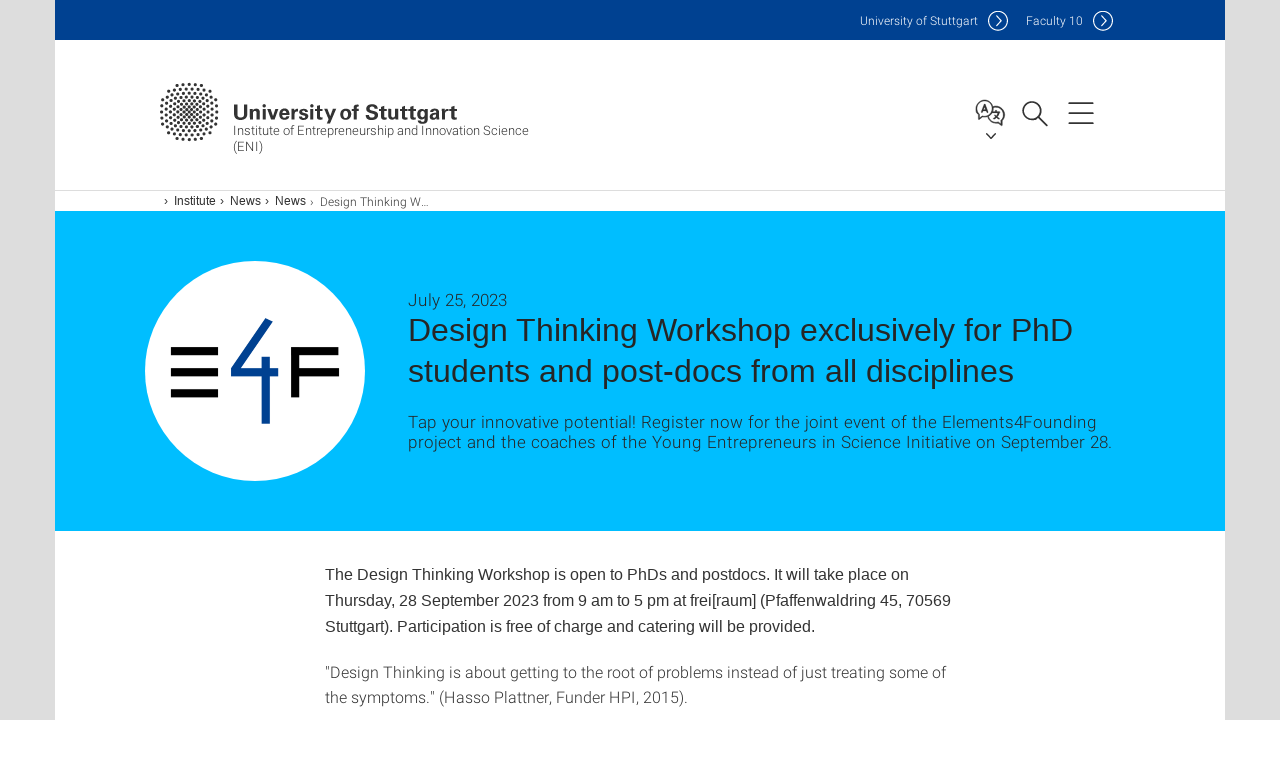

--- FILE ---
content_type: text/html;charset=UTF-8
request_url: https://www.eni.uni-stuttgart.de/en/institute/news/news/Design-Thinking-Workshop-exclusively-for-PhD-students-and-post-docs-from-all-disciplines/
body_size: 49612
content:
<!DOCTYPE html>
<!--[if lt IE 7]>      <html lang="de" class="no-js lt-ie9 lt-ie8 lt-ie7"> <![endif]-->
<!--[if IE 7]>         <html lang="de" class="no-js lt-ie9 lt-ie8"> <![endif]-->
<!--[if IE 8]>         <html lang="de" class="no-js lt-ie9"> <![endif]-->
<!--[if gt IE 8]><!-->


<!--
===================== version="0.1.29" =====================
-->

<html lang="en" class="no-js"> <!--<![endif]-->

<head>

<!-- start metadata (_metadata.hbs) -->
	<meta charset="UTF-8">
	<meta http-equiv="X-UA-Compatible" content="IE=edge"/>
	<meta name="creator" content="TIK" />
	<meta name="Publisher" content="Universität Stuttgart - TIK" />
	<meta name="Copyright" content="Universität Stuttgart" />
	<meta name="Content-language" content="en" />
	<meta name="Page-type" content="Bildungseinrichtung" />
	<meta name="viewport" content="width=device-width, initial-scale=1.0, shrink-to-fit=no"/>
	<meta name="robots" content="index, follow" />
	<meta name="system" content="20.0.18" />
	<meta name="template" content="3.0" />
	<meta name="Description" content="Tap your innovative potential! Register now for the joint event of the Elements4Founding project and the coaches of the Young Entrepreneurs in Science Initiative on September 28."/>	
	<meta name="og:title" content="Design Thinking Workshop exclusively for PhD students and post-docs from all disciplines | News | Jul 25, 2023 | Institute of Entrepreneurship and Innovation Science (ENI) | University of Stuttgart" />
	<meta name="og:description" content="Tap your innovative potential! Register now for the joint event of the Elements4Founding project and the coaches of the Young Entrepreneurs in Science Initiative on September 28. "/>
	<meta name="og:image" content="https://www.eni.uni-stuttgart.de/img/logo-e4f-blue4-exp-weisser-hintergrund.png" />
	<title>Design Thinking Workshop exclusively for PhD students and post-docs from all disciplines | News | Jul 25, 2023 | Institute of Entrepreneurship and Innovation Science (ENI) | University of Stuttgart</title><!-- Ende metadata -->


<!-- Styles-Einbindung (_styles.hbs) -->
	<link rel="apple-touch-icon" sizes="180x180" href="/system/modules/de.stuttgart.uni.v3.basics/resources/favicons/apple-touch-icon.png">
            <link rel="icon" type="image/png" sizes="32x32" href="/system/modules/de.stuttgart.uni.v3.basics/resources/favicons/favicon-32x32.png">
            <link rel="icon" type="image/png" sizes="16x16" href="/system/modules/de.stuttgart.uni.v3.basics/resources/favicons/favicon-16x16.png">
            <link rel="manifest" href="/system/modules/de.stuttgart.uni.v3.basics/resources/favicons/site.webmanifest">
            <link rel="mask-icon" href="/system/modules/de.stuttgart.uni.v3.basics/resources/favicons/safari-pinned-tab.svg" color="#ffffff">
            <meta name="msapplication-TileColor" content="#ffffff">
            <meta name="theme-color" content="#ffffff">
		
<link rel="stylesheet" href="/system/modules/de.stuttgart.uni.v3.basics/resources/css/styles.css" type="text/css" >
<link rel="stylesheet" href="/system/modules/de.stuttgart.uni.v3.basics/resources/css/tik.css" type="text/css" >
<link rel="stylesheet" href="/system/modules/de.stuttgart.uni.v3.basics/resources/css/jquery-ui/jquery-ui-1.11.4.min.css" type="text/css" >
<link rel="stylesheet" href="/system/modules/de.stuttgart.uni.v3.basics/resources/css/fancybox/jquery.fancybox357.min.css" type="text/css" >
<link rel="stylesheet" href="/system/modules/de.stuttgart.uni.v3.basics/resources/css/footer/footer.css" type="text/css" >
<link rel="stylesheet" href="/system/modules/de.stuttgart.uni.v3.basics/resources/css/audio/player.css" type="text/css" >
<style type="text/css">
.newsstream-folgeseite .generic-list .generic-list-item picture {
  display: inline-block;
  margin: -10px -15px 15px -15px;
  width: calc(100% + 30px);
}


</style>
<!-- Ende Styles-Einbindung -->

	<!-- Scripts
	================================================== --> 
	
	
<script src="/system/modules/de.stuttgart.uni.v3.basics/resources/js/bootstrap.js"></script>
<script src="/system/modules/de.stuttgart.uni.v3.basics/resources/js/aperto-bootstrap-ie-workaround.js"></script>
<script src="/system/modules/de.stuttgart.uni.v3.basics/resources/js/tik.js"></script>
<script src="/system/modules/de.stuttgart.uni.v3.basics/resources/js/jquery-ui/jquery-ui-1.11.4.min.js"></script>
<script src="/system/modules/de.stuttgart.uni.filters/resources/js/filters.js"></script>
<script src="/system/modules/de.stuttgart.uni.v3.basics/resources/js/fancybox/jquery.fancybox357.min.js"></script>
<script src="/system/modules/de.stuttgart.uni.v3.basics/resources/js/tippy-popper/popper.min.js"></script>
<script src="/system/modules/de.stuttgart.uni.v3.basics/resources/js/tippy-popper/tippy.min.js"></script>
<script src="/system/modules/de.stuttgart.uni.v3.zsb/resources/videointerview/js/dash.all.min.js"></script><style>
		.page-wrap > #page-complete > .container-fluid > .row > div > .row > .col-xs-12,
		.page-wrap > #page-complete > .container-fluid > .row > div > .row > .col-sm-12,
		.page-wrap > #page-complete > .container-fluid > .row > div > .row > .col-md-12,
		.page-wrap > #page-complete > .container-fluid > .row > div > .row > .col-lg-12,
		.page-wrap > #page-complete > .container > .row > div > .row > .col-xs-12,
		.page-wrap > #page-complete > .container > .row > div > .row > .col-sm-12,
		.page-wrap > #page-complete > .container > .row > div > .row > .col-md-12,
		.page-wrap > #page-complete > .container > .row > div > .row > .col-lg-12 {
			padding: 0;
		}
	</style>
</head>

<body class=" is-detailpage  is-not-editmode  lang-en ">

<!--googleoff: snippet-->
	
	<!-- start skiplinks (_skiplinks.hbs)-->
	<div class="skip">
		<ul>
			<li><a href="#main">jump to content</a></li>
			<li><a href="#footer">jump to footer</a></li>
		</ul>
	</div>
	<!-- end skiplinks -->

	<!--googleon: snippet-->
	<div  id="header" ><div class="header" data-id="id-832e982d">
      <span data-anchor id="id-832e982d"></span>
              <!-- start header (_header.hbs) -->
              <header class="b-page-header is-subidentity" data-headercontroller="">
                <div class="container">
                  <div class="container-inner">
                    <div class="row">
                      <a class="b-logo" href="https://www.eni.uni-stuttgart.de/en/">
                        <!--[if gt IE 8]><!-->
                          <img class="logo-rectangle" src="/system/modules/de.stuttgart.uni.v3.basics/resources/img/svg/logo-en.svg" alt="Logo: Universität Stuttgart - zur Startseite" />
                        <img class="logo-rectangle-inverted" src="/system/modules/de.stuttgart.uni.v3.basics/resources/img/svg/logo-inverted-en.svg" alt="Logo: Universität Stuttgart - zur Startseite" />
                        <!--<![endif]-->
                        <!--[if lt IE 9]>
                        <img class="logo-rectangle" src="/system/modules/de.stuttgart.uni.v3.basics/resources/img/png/logo-en.png" alt="Logo: Universität Stuttgart - zur Startseite" />
                        <img class="logo-rectangle-inverted" src="/system/modules/de.stuttgart.uni.v3.basics/resources/img/svg/logo-inverted-en.png" alt="Logo: Universität Stuttgart - zur Startseite" />
                        <![endif]-->

                        <span  class="subidentity fontsize-xs">Institute of Entrepreneurship and Innovation Science (ENI)</span>
                        </a>
                      <div class="header-box">

                        <div class="mainidentity">
                              <div class="container-inner">
                                <a href="https://www.uni-stuttgart.de/en/">Uni<span class="hideonmobile">versity of Stuttgart </span></a>
                                <a href="https://www.f10.uni-stuttgart.de/">F<span class="hideonmobile">aculty </span>10</a></div>
                            </div>
                            <div class="language">
                          <div class="language-box">
                            <span id="language-menu-title" data-tippy-content="Language of this page" data-tippy-placement="left">Language of this page</span>

                            <ul id="language-menu-options" aria-labelledby="language-menu-title" role="menu">
                                <li><a id="localelink" href="https://www.eni.uni-stuttgart.de/institut/aktuelles/meldungen/Design-Thinking-Workshop-exklusiv-fuer-Promovierende-und-Post-docs-aller-Fachbereiche/" lang="de"><abbr data-tippy-content="Sprache wechseln: Deutsch" data-tippy-placement="left">de</abbr></a></li>
                                                <li class="current-language"><strong><abbr data-tippy-content="Current language: American English" data-tippy-placement="left">en</abbr></strong></li></ul>
                            </div>
                        </div>
                        <div id="search" class="search">
                          <button aria-controls="search-box" aria-expanded="false" data-href="#search-box" data-tippy-content="Search" data-tippy-placement="left"><span>Search</span>
                          </button>
                        </div>
                        <div class="nav-button">
								<button class="lines-button" aria-controls="main-nav" aria-expanded="false" data-href="#b-page-nav" data-tippy-content="Main navigation" data-tippy-placement="left">
									<span class="lines">Main navigation</span>
								</button>
							</div>
						<div class="login-main-desktop"></div>
                      </div>
                    </div>
                  </div>
                </div>
                <!-- Start Suche (_search.hbs) -->
                <div class="search-box js-visible" id="search-box" aria-hidden="true">
                  <h2>Search</h2>
                  <div class="container" role="tabpanel">
                    <div class="search-box-inner">
                      <form action="https://www.eni.uni-stuttgart.de/en/search/">
                        <fieldset>
                          <div class="form-label col-sm-12">
                            <label for="global-search">Suche</label>
                            <input type="search" name="q" placeholder="Search for topics, people, ..." id="global-search" class="autosuggest" />
                          </div>
                          <div class="button">
                            <input aria-label="Start search" type="submit" value="search">
                          </div>
                        </fieldset>
                        <input type="hidden" name="lq" value="" />
                        <input type="hidden" name="reloaded" value=""/>                       
                        <input type="hidden" name="restriction" value=""/>
                        </form>
                    </div>
                  </div>
                </div>
                <!-- Ende Suche -->
                <div class="login-main-mobile js-visible" aria-hidden="false"></div>
                <!-- Ende Login -->
              </header>
              <!-- Ende header -->

              <div class="b-page-nav is-subidentity" id="main-nav" aria-hidden="true">
                <div class="container">
                  <div class="container-inner">
                    <div class="fixed-wrapper">
                      <a class="backto" href="#">back</a>
                      <div class="location" aria-hidden="true">
                        <ul>
                          <li class="on"><span></span></li>
                            <li><span></span></li>
                          <li><span></span></li>
                          <li><span></span></li>
                          <li><span></span></li>
                        </ul>
                      </div>
                    </div>

                    <div class="scroll-wrapper">
                      <nav class="main-navigation" aria-label="Main navigation">
                        <div class="menu-group-box" >
                          <div class="menu-box" data-level="show-level-0">
                            <div class="viewbox" style="position:relative;">
                              <div class="wrapper" style="width: 100%; height: 100%;">
                                <ul class="menu level-0 " id="level-0-0">
	<li class="has-menu"><a href="#level-1-0">Institute</a></li>
	<li class="has-menu"><a href="#level-1-1">Research</a></li>
	<li class="has-menu"><a href="#level-1-2">Cooperations</a></li>
	<li class="has-menu"><a href="#level-1-3">Teaching </a></li>
</ul>
	<ul class="menu level-1 " id="level-1-0" data-parent="#level-0-0" >
		<li class="overview"><a href="https://www.eni.uni-stuttgart.de/en/institute/">Institute</a></li>
		<li><a href="https://www.eni.uni-stuttgart.de/en/institute/team/">Team</a></li>
		<li><a href="https://www.eni.uni-stuttgart.de/en/institute/our-values/">Our values</a></li>
		<li><a href="https://www.eni.uni-stuttgart.de/en/institute/eni-in-the-media/">ENI in the media</a></li>
		<li><a href="https://www.eni.uni-stuttgart.de/en/institute/jobs/">Jobs</a></li>
		<li><a href="https://www.eni.uni-stuttgart.de/en/institute/contact/">Contact</a></li>
		<li class="has-menu"><a href="#level-2-5">News</a></li>
	</ul>
		<ul class="menu level-2 active-list" id="level-2-5" data-parent="#level-1-0"  style="display: block;" aria-expanded="true">
			<li class="overview"><a href="https://www.eni.uni-stuttgart.de/en/institute/news/">News</a></li>
			<li><a href="https://www.eni.uni-stuttgart.de/en/institute/news/news/" class="active">News</a></li>
			<li><a href="https://www.eni.uni-stuttgart.de/en/institute/news/events/">Veranstaltungen</a></li>
			<li><a href="https://www.eni.uni-stuttgart.de/en/institute/news/cybervalley/">Cyber Valley Event</a></li>
		</ul>
	<ul class="menu level-1 " id="level-1-1" data-parent="#level-0-0" >
		<li class="overview"><a href="https://www.eni.uni-stuttgart.de/en/research/">Research</a></li>
		<li><a href="https://www.eni.uni-stuttgart.de/en/research/research-areas/">Research Areas</a></li>
		<li class="has-menu"><a href="#level-2-7">Research Engagements</a></li>
		<li><a href="https://www.eni.uni-stuttgart.de/en/research/organizational-creativity--user-innovation/">Organizational Creativity & User Innovation</a></li>
		<li><a href="https://www.eni.uni-stuttgart.de/en/research/science-commercialization--technology-transfer/">Science Commercialization & Technology Transfer</a></li>
		<li><a href="https://www.eni.uni-stuttgart.de/en/research/frugal-engineering--technological-innovation/">Frugal Engineering & Technological Innovation</a></li>
		<li><a href="https://www.eni.uni-stuttgart.de/en/research/page/">Technology Entrepreneurship & Industry Emergence</a></li>
		<li><a href="https://www.eni.uni-stuttgart.de/en/research/promovieren-am-eni_0001/">Doctoral studies at ENI</a></li>
		<li><a href="https://www.eni.uni-stuttgart.de/en/research/research-seminar/">ENI Research Seminar</a></li>
		<li class="has-menu"><a href="#level-2-14">Publications</a></li>
	</ul>
		<ul class="menu level-2 " id="level-2-14" data-parent="#level-1-1" >
			<li class="overview"><a href="https://www.eni.uni-stuttgart.de/en/research/publications/">Publications</a></li>
			<li><a href="https://www.eni.uni-stuttgart.de/en/research/publications/textbooks/">Textbooks</a></li>
			<li><a href="https://www.eni.uni-stuttgart.de/en/research/publications/articles/">Articles</a></li>
			<li><a href="https://www.eni.uni-stuttgart.de/en/research/publications/books-and-book-chapters/">Books and book chapters</a></li>
			<li><a href="https://www.eni.uni-stuttgart.de/en/research/publications/contributions-to-conference-proceedings/">Contributions to conference proceedings</a></li>
		</ul>
		<ul class="menu level-2 " id="level-2-7" data-parent="#level-1-1" >
			<li class="overview"><a href="https://www.eni.uni-stuttgart.de/en/research/research-engagements/">Research Engagements</a></li>
			<li><a href="https://www.eni.uni-stuttgart.de/en/research/research-engagements/arena2036-techarea/">Arena2036 Techarea</a></li>
			<li><a href="https://www.eni.uni-stuttgart.de/en/research/research-engagements/cfpms/">CFPMS</a></li>
			<li><a href="https://www.eni.uni-stuttgart.de/en/research/research-engagements/cyber-valley/">Cyber Valley</a></li>
			<li><a href="https://www.eni.uni-stuttgart.de/en/research/research-engagements/nxtgn/">NXTGN</a></li>
			<li><a href="https://www.eni.uni-stuttgart.de/en/research/research-engagements/iris/">IRIS</a></li>
		</ul>
	<ul class="menu level-1 " id="level-1-3" data-parent="#level-0-0" >
		<li class="overview"><a href="https://www.eni.uni-stuttgart.de/en/teaching/">Teaching </a></li>
		<li class="has-menu"><a href="#level-2-22">Courses</a></li>
		<li class="has-menu"><a href="#level-2-23">Organizational</a></li>
		<li><a href="https://www.eni.uni-stuttgart.de/en/teaching/Part-time-Master-Intra-und-Entrepreneurship/">Part-time Master Intra- und Entrepreneurship</a></li>
		<li><a href="https://www.eni.uni-stuttgart.de/en/teaching/lehr--und-workshopraeume/">Lehr- und Workshopräume</a></li>
	</ul>
		<ul class="menu level-2 " id="level-2-22" data-parent="#level-1-3" >
			<li class="overview"><a href="https://www.eni.uni-stuttgart.de/en/teaching/Courses/">Courses</a></li>
			<li class="has-menu"><a href="#level-3-23">FÜSQ</a></li>
			<li class="has-menu"><a href="#level-3-24">Competence field Entrepreneurship Master</a></li>
			<li><a href="https://www.eni.uni-stuttgart.de/en/teaching/Courses/Bachelor-and-Masterthesis/">Bachleor and Masterthesis</a></li>
			<li><a href="https://www.eni.uni-stuttgart.de/en/teaching/Courses/GuestAuditors/">Guest Auditors</a></li>
			<li class="has-menu"><a href="#level-3-27">Competence field Entrepreneurship Bachelor</a></li>
			<li><a href="https://www.eni.uni-stuttgart.de/en/teaching/Courses/Linklist/">??? NavText ???</a></li>
		</ul>
			<ul class="menu level-3 " id="level-3-27" data-parent="#level-2-22" >
				<li class="overview"><a href="https://www.eni.uni-stuttgart.de/en/teaching/Courses/Competence-field-Entrepreneurship-Bachlor/">Competence field Entrepreneurship Bachelor</a></li>
				<li><a href="https://www.eni.uni-stuttgart.de/en/teaching/Courses/Competence-field-Entrepreneurship-Bachlor/module-1/">Module 1</a></li>
				<li><a href="https://www.eni.uni-stuttgart.de/en/teaching/Courses/Competence-field-Entrepreneurship-Bachlor/module-2/">Module 2</a></li>
				<li><a href="https://www.eni.uni-stuttgart.de/en/teaching/Courses/Competence-field-Entrepreneurship-Bachlor/seminar-module/">Seminar module</a></li>
			</ul>
			<ul class="menu level-3 " id="level-3-24" data-parent="#level-2-22" >
				<li class="overview"><a href="https://www.eni.uni-stuttgart.de/en/teaching/Courses/Competence-field-Entrepreneurship/">Competence field Entrepreneurship Master</a></li>
				<li><a href="https://www.eni.uni-stuttgart.de/en/teaching/Courses/Competence-field-Entrepreneurship/module-1/">Module 1</a></li>
				<li><a href="https://www.eni.uni-stuttgart.de/en/teaching/Courses/Competence-field-Entrepreneurship/module-2/">Module 2</a></li>
				<li><a href="https://www.eni.uni-stuttgart.de/en/teaching/Courses/Competence-field-Entrepreneurship/seminar-module/">Seminar module</a></li>
			</ul>
			<ul class="menu level-3 " id="level-3-23" data-parent="#level-2-22" >
				<li class="overview"><a href="https://www.eni.uni-stuttgart.de/en/teaching/Courses/FUSQ/">FÜSQ</a></li>
				<li><a href="https://www.eni.uni-stuttgart.de/en/teaching/Courses/FUSQ/technology-entrepreneurship/">Technology Entrepreneurship</a></li>
				<li><a href="https://www.eni.uni-stuttgart.de/en/teaching/Courses/FUSQ/awake---become-a-startup-in-six-weeks/">AWAKE - Become a startup in six weeks</a></li>
				<li><a href="https://www.eni.uni-stuttgart.de/en/teaching/Courses/FUSQ/t3-programm---train-the-trainer-for-startupcoaching/">T3-Programm - Train-the-Trainer for Startupcoaching</a></li>
				<li><a href="https://www.eni.uni-stuttgart.de/en/teaching/Courses/FUSQ/startup-simulation-hackathon/">Startup-Simulation-Hackathon</a></li>
				<li><a href="https://www.eni.uni-stuttgart.de/en/teaching/Courses/FUSQ/design-factory-df-innovation-process-in-practice/">Design Factory (DF): Innovation Process in Practice</a></li>
				<li><a href="https://www.eni.uni-stuttgart.de/en/teaching/Courses/FUSQ/design-factory-df-prototyping-insights/">Design Factory (DF): Prototyping Insights</a></li>
				<li><a href="https://www.eni.uni-stuttgart.de/en/teaching/Courses/FUSQ/social-entrepreneurship/">Social Entrepreneurship</a></li>
				<li><a href="https://www.eni.uni-stuttgart.de/en/teaching/Courses/FUSQ/lectures-series-on-entrepreneurship/">Lectures series on Entrepreneurship</a></li>
				<li><a href="https://www.eni.uni-stuttgart.de/en/teaching/Courses/FUSQ/entrepreneurial-finance-for-engineers/">Entrepreneurial Finance for Engineers</a></li>
				<li><a href="https://www.eni.uni-stuttgart.de/en/teaching/Courses/FUSQ/entrepreneurial-skillset---Cultivating-mindfullness/">Entrepreneurial Skillset  -  Cultivating mindfullness</a></li>
				<li><a href="https://www.eni.uni-stuttgart.de/en/teaching/Courses/FUSQ/entrepreneurship-students-2-startups/">Entrepreneurship: Students 2 Startups</a></li>
				<li><a href="https://www.eni.uni-stuttgart.de/en/teaching/Courses/FUSQ/ai-prototyping-101-from-idea-to-realtity/">AI Prototyping 101: From Idea to Realtity</a></li>
				<li><a href="https://www.eni.uni-stuttgart.de/en/teaching/Courses/FUSQ/schutzrechte-fuer-startups-patente-marken-und-designs-fuer-entreprenuere/">Schutzrechte für Startups: Patente, Marken und Designs für Entreprenuere</a></li>
				<li><a href="https://www.eni.uni-stuttgart.de/en/teaching/Courses/FUSQ/foresight-and-innovation/">Foresighit and Innovation</a></li>
				<li><a href="https://www.eni.uni-stuttgart.de/en/teaching/Courses/FUSQ/creative-challenger/">Creative Challenge</a></li>
			</ul>
		<ul class="menu level-2 " id="level-2-23" data-parent="#level-1-3" >
			<li class="overview"><a href="https://www.eni.uni-stuttgart.de/en/teaching/Organizational/">Organizational</a></li>
			<li><a href="https://www.eni.uni-stuttgart.de/en/teaching/Organizational/technology-management-examination-committee/">Technology-Management-Examination-Committee</a></li>
			<li><a href="https://www.eni.uni-stuttgart.de/en/teaching/Organizational/crediting-courses-from-a-semester-abroad/">Crediting-courses-from-a-semester-abroad</a></li>
			<li><a href="https://www.eni.uni-stuttgart.de/en/teaching/Organizational/gsame-complementary-qualification/">GSaME: complementary-qualification</a></li>
		</ul>
	<ul class="menu level-1 " id="level-1-2" data-parent="#level-0-0" >
		<li class="overview"><a href="https://www.eni.uni-stuttgart.de/en/transfer/">Cooperations</a></li>
		<li class="has-menu"><a href="#level-2-15">Projects</a></li>
		<li><a href="https://www.eni.uni-stuttgart.de/en/transfer/startup-coaching/">Founding a company at the University of Stuttgart</a></li>
		<li class="has-menu"><a href="#level-2-17">Making & Premises</a></li>
		<li><a href="https://www.eni.uni-stuttgart.de/en/transfer/erasmus-for-young-entrepreneurs/">Erasmus for Young Entrepreneurs</a></li>
		<li><a href="https://www.eni.uni-stuttgart.de/en/transfer/newsletter/">Newsletter</a></li>
		<li class="has-menu"><a href="#level-2-20">Exist Teams</a></li>
		<li><a href="https://www.eni.uni-stuttgart.de/en/transfer/quer.kraft--der-innovationsverein-e.v./">quer.kraft – der Innovationsverein e.V.</a></li>
	</ul>
		<ul class="menu level-2 " id="level-2-20" data-parent="#level-1-2" >
			<li class="overview"><a href="https://www.eni.uni-stuttgart.de/en/transfer/exist-teams/">Exist Teams</a></li>
			<li><a href="https://www.eni.uni-stuttgart.de/en/transfer/exist-teams/hydrop-water-systems/">hydrop water systems</a></li>
			<li><a href="https://www.eni.uni-stuttgart.de/en/transfer/exist-teams/enviconnect/">enviConnect</a></li>
		</ul>
		<ul class="menu level-2 " id="level-2-17" data-parent="#level-1-2" >
			<li class="overview"><a href="https://www.eni.uni-stuttgart.de/en/transfer/making--premises/">Making & Premises</a></li>
			<li><a href="https://www.eni.uni-stuttgart.de/en/transfer/making--premises/makerspaces--workshops/">Makerspaces & Workshops</a></li>
			<li><a href="https://www.eni.uni-stuttgart.de/en/transfer/making--premises/coworking--premises/">Coworking & Premises</a></li>
		</ul>
		<ul class="menu level-2 " id="level-2-15" data-parent="#level-1-2" >
			<li class="overview"><a href="https://www.eni.uni-stuttgart.de/en/transfer/projects/">Projects</a></li>
			<li><a href="https://www.eni.uni-stuttgart.de/en/transfer/projects/deem/">DEEM</a></li>
			<li><a href="https://www.eni.uni-stuttgart.de/en/transfer/projects/einst4ine/">EINST4INE</a></li>
			<li><a href="https://www.eni.uni-stuttgart.de/en/transfer/projects/e4f/">e4f</a></li>
			<li><a href="https://www.eni.uni-stuttgart.de/en/transfer/projects/ikileus/">IKILeUS</a></li>
			<li><a href="https://www.eni.uni-stuttgart.de/en/transfer/projects/nxtgn/">NXTGN</a></li>
			<li><a href="https://www.eni.uni-stuttgart.de/en/transfer/projects/upstart/">UpStart</a></li>
			<li><a href="https://www.eni.uni-stuttgart.de/en/transfer/projects/yeep/">YEEP</a></li>
		</ul>
<!-- Navigation: 12 µs --></div>

                            </div>
                          </div>
                        </div>
                      </nav>
                      <a href="#closeNavigation" class="close-nav">close navigation</a>
                      </div>

                  </div><!-- container-inner -->
                </div><!--  container -->
              </div></div>
    <script type="module">
      
      import Login from '/system/modules/de.stuttgart.uni.v3.basics/resources/js/login.mjs'
      new Login("en", "", "", "", "", "", "", "", "", true).init()
    </script>
  </div><div id="wrapper" class="is-subidentity">
		<div id="content">
			<main id="main" class="r-main">
				<div class="main__wrapper" data-js-id="container">
                    <noscript>
                        <div class="alert alert-danger">For full functionality of this site it is necessary to enable JavaScript. Here are the <a href="https://enablejavascript.co/" target="_blank">instructions how to enable JavaScript in your web browser</a>.</div></noscript>
					<!-- Start Segment -->
					<div class="segment is-border-top">
							<div class="container">
								<div class="container-inner">
									<div class="row">
										<div class="col-md-12">
											<!-- Start Breadcrumb (_breadcrumb.hbs) -->
											<nav class="b-breadscroller--default" data-css="b-breadscroller" data-js-module="breadscroller" aria-label="breadcrumb">
													<!--googleoff: snippet-->
													<h2 class="breadscroller__headline">Position within the page tree</h2>
													<div class="breadscroller__controls" data-js-atom="breadscroller-controls">
														<button class="breadscroller__controls-btn is-back" data-js-atom="breadscroller-controls-back">
															<span>Move path to the left</span>
														</button>
														<button class="breadscroller__controls-btn is-forward" data-js-atom="breadscroller-controls-forward">
															<span>Move path to the right</span>
														</button>
													</div>
													<!--googleon: snippet-->
													<div class="breadscroller__content" data-js-atom="breadscroller-container">
														<ol class="breadscroller__list" data-js-atom="breadscroller-list">

															<li class="breadscroller__list-item">
																				<a href="https://www.eni.uni-stuttgart.de/en/" class="breadscroller__list-element">Startseite</a>
																			</li>
																		<li class="breadscroller__list-item">
																				<a href="https://www.eni.uni-stuttgart.de/en/institute/" class="breadscroller__list-element">Institute</a>
																			</li>
																		<li class="breadscroller__list-item">
																				<a href="https://www.eni.uni-stuttgart.de/en/institute/news/" class="breadscroller__list-element">News</a>
																			</li>
																		<li class="breadscroller__list-item">
																							<a href="https://www.eni.uni-stuttgart.de/en/institute/news/news/" class="breadscroller__list-element">News</a>
																						</li>
																						<li class="breadscroller__list-item">
																							<span class="breadscroller__list-element is-active" data-tippy-content="Design Thinking Workshop exklusiv für Promovierende und Post-docs aller Fachbereiche">Design Thinking Workshop exklusiv für Promovierende und Post-docs aller Fachbereiche</span>
																						</li>
																					</ol>
													</div>
												</nav>	
												<!-- Ende Breadcrumb -->
											<!-- Breadcrumb: 628 µs --></div>
									</div>
								</div><!--  container-inner -->
							</div><!-- container -->
						</div>
					<!-- End Segment -->

					<div  id="introDetailonly" ><div class="element pgelement news" >
			<div class="is-bg-blue is-margin-bottom  ">
									<div class="container">
										<div class="container-inner">
											<div class="row">
												<div class="c-intro-teaser--default" data-css="c-intro-teaser">
													<div class="intro-teaser__wrapper">
														<figure class="c-figure--intro-teaser" data-css="c-figure">
																<div class="figure__wrapper">
																	<picture class="c-picture" data-css="c-picture">
	<img src="https://www.eni.uni-stuttgart.de/img/logo-e4f-blue4-exp-weisser-hintergrund.png?__scale=w:220,h:220,cx:0,cy:0,cw:750,ch:750" style=""  alt=""/>
</picture>
</div>
															</figure>
														<div class="intro-teaser__content col-md-9 col-sm-8 col-xs-12">
															<div class="reverse-order">
																<h1 class="intro-teaser__headline">Design Thinking Workshop exclusively for PhD students and post-docs from all disciplines</h1>
																<p class="intro-teaser__kicker">
																July 25, 2023</p>
															</div>
															<p>
																	Tap your innovative potential! Register now for the joint event of the Elements4Founding project and the coaches of the Young Entrepreneurs in Science Initiative on September 28.<br />
																	</p>
															</div>
													</div>
												</div>
												</div>
										</div>
									</div>
								</div>
								
								<div class="segment">
	<div class="container">
		<div class="container-inner">
			<div class="row">
				<div class="col-md-8 col-md-offset-2">
<div class="flexblocks">
		<div>
								<span data-anchor id="id-eb94e37a-0"></span>
								<div class="absatz">
									<div >
											<p><strong>The Design Thinking Workshop is open to PhDs and postdocs. It will take place on Thursday, 28 September 2023 from 9 am to 5 pm at frei[raum] (Pfaffenwaldring 45, 70569 Stuttgart). Participation is free of charge and catering will be provided.</strong></p>
<p style="font-weight: 400;">"Design Thinking is about getting to the root of problems instead of just treating some of the symptoms." (Hasso Plattner, Funder HPI, 2015).</p>
<p style="font-weight: 400;">Problem- and solution-oriented thinking and acting are important skills that many scientists* can already test in their academic career. Some are already familiar with design thinking as a creative method that deepens precisely these competencies - but it is more than that: It is about first intensively dealing with a concrete problem in an iterative process and closely observing its users. The team then works together to identify a range of possible solutions, one of which is selected and translated into a prototype according to the "fail fast, fail often" principle.</p>
<p style="font-weight: 400;">Design thinking is a practical method that is best experienced in its application. Therefore, the Elements4Founding project, together with the Young Entrepreneurs in Science initiative of the Falling Walls Foundation, is offering a one-day workshop on September 28, tailored to PhD students and post-docs, which will allow you to try out the method in a protected setting among like-minded people and to go through the entire Design Thinking process once, based on a specific challenge! No prior knowledge is required and participation is free of charge.</p>
<p style="font-weight: 400;">&nbsp;</p>
<p style="font-weight: 400;"><strong>Workshop Objectives:&nbsp;</strong></p>
<ul>
<li>Solve a design thinking challenge in one day and learn more about the application of the method and techniques</li>
<li>Run through the Design Thinking process together in a team and receive valuable tips and assistance from experienced Design Thinking coaches</li>
<li>Learn more about empathy and understanding of the users to solve problems in the application.</li>
<li>Take away valuable experiences and skills for your future to develop your own innovative potential - in academic, personal and professional context</li>
<li>Network with other PhD students and post-docs in the comfortable workshop atmosphere of frei[raum].</li>
</ul>
<p style="font-weight: 400;"><span style="font-weight: 400;">Since the number of participants is limited, we ask you to r<strong>egister by September 20 via Young Entrepreneurs in Science.</strong></span></p></div>
									<p><a class="btn btn-default linkbutton __btn __btn-u __u-small" href="https://falling-walls.com/yes/workshop/the-design-thinking-process-stuttgart-28-09-2023/apply/">Apply here</a></p>
										</div>
								</div>
						<div>
								<span data-anchor id="id-eb94e37a-1"></span>
								<div class="absatz">
									<div >
											</div>
									<div class="image ">
											<div class="overflow-hidden">
												<a data-fancybox="flexblockfotos" href="https://www.eni.uni-stuttgart.de/img/Social-Media-Kit-Stuttgart-28.09.2.jpg?__scale=w:1000,h:1000,q:100,t:3" aria-label="JPEG" data-caption="<br />Image: Young Entrepreneurs in Science Initiative, Falling Walls Foundation">
													<picture class="img-responsive" data-css="c-picture">
	<img src="https://www.eni.uni-stuttgart.de/img/Social-Media-Kit-Stuttgart-28.09.2.jpg?__scale=w:720,h:720,cx:0,cy:0,cw:2250,ch:2250" style=""  alt="Picture of three people in a workshop, standing in front of a brownpaper board and talking. Text on the picture: &#034;Unlock the potential of your PhD! Design Thinking Process Workshop in Stuttgart, 28 Sep, Young Entrepreneurs in Science.&#034;"/>
</picture>
</a>
												<div class="caption">
														<div class="image-description"></div>
														<div class="image-copyright">Image: Young Entrepreneurs in Science Initiative, Falling Walls Foundation</div>
													</div>
												</div>
										</div>
									</div>
								</div>
						<div>
								<span data-anchor id="id-eb94e37a-2"></span>
								<div class="absatz">
									<div >
											<p>The workshop is conducted by the Young Entrepreneurs in Science Initiative of the Falling Walls Foundation. It is hosted by the University of Stuttgart, more specifically the Elements4Founding project of the Institute for Entrepreneurship and Innovation Research (ENI), funded by the Vector Foundation, part of the Startup Campus 0711 and YES partner of the Esslingen University of Applied Sciences, the Universities of Ulm, Konstanz and Hohenheim.</p></div>
									<p><a class="btn btn-default linkbutton __btn __btn-u __u-small" href="https://www.eni.uni-stuttgart.de/en/transfer/projects/e4f/">Find more information on Elements4Founding here</a></p>
										</div>
								</div></div>
<div class="clearb"></div>
									
									<div class="row flex-row">
											</div>
													</div>
			</div>
		</div>
	</div>
</div>
</div>
	</div><div  id="page-complete" ><div>
		</div>	
</div><div  id="contactDetailonly" ><div class="kontakt" data-id="id-ad7111ea">
			<span data-anchor id="id-ad7111ea"></span>
						
						<div class="kontakt">
			<div class="segment">
	<div class="container">
		<div class="container-inner">
			<div class="row">
<div class="col-md-12">
				
					<h3 >Contact</h3>
					<div class="kontaktbox-outer ">
						<div class="is-last-row">

								<div class="c-box--default is-large" data-css="c-box">
												<div class="box__image">
													<div class="box__image-container">
														<picture class="c-picture" data-css="c-picture">
	<img src="https://www.eni.uni-stuttgart.de/img/Mitarbeiter/Low-Res-Fotofabrik__151899.jpeg?__scale=w:150,h:150,cx:250,cy:0,cw:1000,ch:1000" style=""  alt="This image shows Valeria Levtchenko"/>
</picture>
</div>
												</div>
												<div class="box__content">
													<div class="box__header">
														<div class="reverse-order">
																<h3 class="box__headline">
																		Valeria Levtchenko</h3>
																<strong class="box__topline" >&nbsp;</strong>
															</div>
														<p class="box__subline">Research Associate</p>
														</div>
													<div class="box__contact">
														<ul class="box__list">
															<li class="box__list-item">
																<span class="box__list-text">
																	<span class="box__item-icon is-profile" data-tippy-content="Profile page" aria-label="Profile page"></span>
																	<span class="box__item-text">
																		<a href="https://www.eni.uni-stuttgart.de/en/institute/team/Levtchenko/" class="box__headline-link" aria-label="To profile of employee  Valeria Levtchenko">Profile page</a>
																	</span>
																</span>
															</li>
															<li class="box__list-item">
																	<span class="box__list-text">
																		<span class="box__item-icon is-fon" data-tippy-content="Phone" aria-label="Phone"></span>
																		<span class="box__item-text">
																			<a href="tel:+4971168568482" aria-label="Call  Valeria Levtchenko by telephone">+49 711 685 68482</a>
																		</span>
																	</span>
																</li>
															<li class="box__list-item">
																	<a class="box__list-text" href="H5DGOJ:Q5G9MD5.G9QO7C9IFJ@9ID.PID-NOPOOB5MO.89" data-obfuscated="true" aria-label="Write e-mail to  Valeria Levtchenko">
																		<span class="box__item-icon is-mail" data-tippy-content="Email" aria-label="Email"></span>
																		<span class="box__item-text">
																			Write e-mail</span>
																	</a>
																</li>
															</ul>
														</div>
												</div>
											</div>
										</div>
							</div>
					</div>
							</div>
		</div>
	</div>
</div>
</div></div>
	</div></div>
			</main><!-- end main -->
		</div><!-- end content -->
	</div><!-- end wrapper -->
			
		
	<!-- Start Footer (_footer.hbs) -->
	<footer class="r-page-footer">

		<div  id="footer" ><div class="footer-wrapper" data-id="id-832e9829">
                    <div class="local-contact-footer">
                                <div class="container">
                                    <div class="container-inner">
                                        <div class="row">
                                            <section class="b-social-media">
                                                <div class="col-md-3">
                                                    <h3 class="linklist__title">Here you can reach us</h3>
                                                </div>
                                                <div class="col-md-9">
                                                    <div class="c-linklist--footer-socials" data-css="c-linklist">
                                                        <ul class="linklist__list">
                                                            <li class="linklist__entry"><a href="https://www.eni.uni-stuttgart.de/en/institute/contact/"><span class="xs-icon-white contact"></span>Contact</a></li>
                                                        </ul>
                                                    </div>
                                                </div>
                                            </section>
                                        </div>
                                    </div>
                                </div>
                            </div>
                        <div class="global-rich-footer">
                        <span data-anchor id="id-832e9829"></span>
                        <div class="container">
                            <div class="container-inner">
                                <div class="row" style="margin-bottom:20px;">
                                    <div class="col-md-3">
                                        <a href="https://www.uni-stuttgart.de/en/">
                                                <img class="logo-rectangle-inverted-footer" src="/system/modules/de.stuttgart.uni.v3.basics/resources/img/svg/logo-inverted-en.svg" alt="Logo: Universität Stuttgart - zur Startseite" />
                                            </a>
                                        </div>
                                    <div class="col-md-9">
                                        <div class="col-md-12 c-linklist--footer-socials" data-css="c-linklist">
                                            <ul class="linklist__list">
                                                    <li class="linklist__entry"><a href="https://www.facebook.com/Universitaet.Stuttgart"                     class="linklist__link is-facebook"  target="_blank">Icon: Facebook</a><br>Facebook</li>
                                                    <li class="linklist__entry"><a href="https://www.instagram.com/unistuttgart/"                             class="linklist__link is-instagram" target="_blank">Icon: Instagram</a><br>Instagram</li>
                                                        <li class="linklist__entry"><a href="https://bsky.app/profile/unistuttgart.bsky.social"                   class="linklist__link is-bluesky"   target="_blank">Icon: Bluesky</a><br>Bluesky</li>
                                                    <li class="linklist__entry"><a href="https://bawü.social/@Uni_Stuttgart"                                  class="linklist__link is-mastodon"  target="_blank">Icon: Mastodon</a><br>Mastodon</li>
                                                    <li class="linklist__entry"><a href="https://www.youtube.com/user/UniStuttgartTV"                         class="linklist__link is-youtube"   target="_blank">Icon: YouTube</a><br>YouTube</li>
                                                    <li class="linklist__entry"><a href="https://www.linkedin.com/school/universit%C3%A4t-stuttgart/"         class="linklist__link is-linkedin"  target="_blank">Icon: LinkedIn</a><br>LinkedIn</li>
                                                    <li class="linklist__entry"><a href="https://www.usus.uni-stuttgart.de/en/" class="linklist__link is-usus"                     >Icon: USUS-Blog</a><br>USUS-Blog</li>
                                                    </ul>
                                            </div>
                                    </div>
                                </div>
                                <div class="row">
                                    <section class="col-md-3 col-sm-6 b-service-links">
                                            <div class="c-linklist--footer-service-links" data-css="c-linklist">
                                                <div class="linklist pgelement" style="margin-bottom: 30px;" data-id="id-25c4a5f0">
			<span data-anchor id="id-25c4a5f0"></span>
			
			<h3 class="linklist__title">Audience</h3>
									<ul class="linklist__list">
											<li class="linklist__entry">
														<a href="https://www.student.uni-stuttgart.de/en/" class="linklist__link">Students</a>
															</li>
												<li class="linklist__entry">
														<a href="https://www.beschaeftigte.uni-stuttgart.de/" class="linklist__link">Employees</a>
															</li>
												<li class="linklist__entry">
														<a href="https://www.uni-stuttgart.de/en/alumni-supporters/" class="linklist__link">Alumni and supporters</a>
															</li>
												<li class="linklist__entry">
														<a href="#" class="linklist__link">Industry</a>
															</li>
												</ul></div>
	</div>
                                        </section>
                                    <section class="col-md-3 col-sm-6 b-service-links">
                                            <div class="c-linklist--footer-service-links" data-css="c-linklist">
                                                <div class="linklist pgelement" style="margin-bottom: 30px;" data-id="id-25fdb752">
			<span data-anchor id="id-25fdb752"></span>
			
			<h3 class="linklist__title">Formalities</h3>
									<ul class="linklist__list">
											<li class="linklist__entry">
														<a href="https://www.uni-stuttgart.de/en/legal-notice/" class="linklist__link">Legal notice</a>
															</li>
												<li class="linklist__entry">
														<a href="https://www.uni-stuttgart.de/en/privacy-notice/" class="linklist__link">Privacy notice</a>
															</li>
												<li class="linklist__entry">
														<a href="https://www.uni-stuttgart.de/en/statement-accessibility/" class="linklist__link">Accessibility</a>
															</li>
												<li class="linklist__entry">
														<a href="https://www.uni-stuttgart.de/en/university/profile/certificates/" class="linklist__link">Certificates</a>
															</li>
												<li class="linklist__entry">
														<a href="https://www.uni-stuttgart.de/en/general-terms-and-conditions/" class="linklist__link">AGB</a>
															</li>
												</ul></div>
	</div>
                                        </section>
                                    <section class="col-md-3 col-sm-6 b-service-links">
                                            <div class="c-linklist--footer-service-links" data-css="c-linklist">
                                                <div class="linklist pgelement" style="margin-bottom: 30px;" data-id="id-263b5c94">
			<span data-anchor id="id-263b5c94"></span>
			
			<h3 class="linklist__title">Services</h3>
									<ul class="linklist__list">
											<li class="linklist__entry">
														<a href="https://www.uni-stuttgart.de/en/university/contact/" class="linklist__link">Contact</a>
															</li>
												<li class="linklist__entry">
														<a href="https://www.uni-stuttgart.de/en/press/" class="linklist__link">Press</a>
															</li>
												<li class="linklist__entry">
														<a href="https://www.stellenwerk.de/stuttgart/" class="linklist__link">Jobs</a>
															</li>
												<li class="linklist__entry">
														<a href="https://careers.uni-stuttgart.de/?locale=en_US" class="linklist__link">Apply for a Doctorate or Postdoc</a>
															</li>
												<li class="linklist__entry">
														<a href="https://unishop-stuttgart.de/en/" class="linklist__link">Uni-Shop</a>
															</li>
												</ul></div>
	</div>
                                        </section>
                                    <section class="col-md-3 col-sm-6 b-service-links">
                                            <div class="c-linklist--footer-service-links" data-css="c-linklist">
                                                <div class="linklist pgelement" style="margin-bottom: 30px;" data-id="id-267bc0f6">
			<span data-anchor id="id-267bc0f6"></span>
			
			<h3 class="linklist__title">Organization</h3>
									<ul class="linklist__list">
											<li class="linklist__entry">
														<a href="https://www.uni-stuttgart.de/en/university/faculties-institutes/" class="linklist__link">Faculties and Institutes</a>
															</li>
												<li class="linklist__entry">
														<a href="https://www.uni-stuttgart.de/en/university/facilities/" class="linklist__link">Facilities</a>
															</li>
												<li class="linklist__entry">
														<a href="https://www.uni-stuttgart.de/en/university/organization/administration/" class="linklist__link">Central Administration</a>
															</li>
												</ul></div>
	</div>
                                        </section>
                                    </div>
                            </div>
                        </div>
                    </div>
                </div>
            </div></footer>
	<!-- Ende footer-->	

	<div class="b-scroll-to-top" data-css="b-scroll-to-top" data-js-module="scroll-to-top">
		<a href="#wrapper" class="scroll-to-top__link" data-js-atom="to-top-link">To the top of the page</a>
	</div>
	
	<!-- Piwik Beginn -->
			<script>
			  var _paq = _paq || [];
			  _paq.push(['disableCookies']);
			  _paq.push(['trackPageView']);
			  _paq.push(['enableLinkTracking']);
			  _paq.push(['MediaAnalytics::enableDebugMode']);
			  (function() {
				var u="https://www.uni-stuttgart.de/piwik/";
				_paq.push(['setTrackerUrl', u+'piwik.php']);
				_paq.push(['setSiteId', 413]);
				var d=document, g=d.createElement('script'), s=d.getElementsByTagName('script')[0];
				g.type='text/javascript'; g.async=true; g.defer=true; g.src=u+'piwik.js'; s.parentNode.insertBefore(g,s);
			  })();
			</script>
			<noscript><p><img src="https://www.uni-stuttgart.de/piwik/piwik.php?idsite=413" style="border:0;" alt="" /></p></noscript>
			<!-- End Piwik Code -->
		</body>
</html>
<!-- Complete time for this page: 106 ms -->